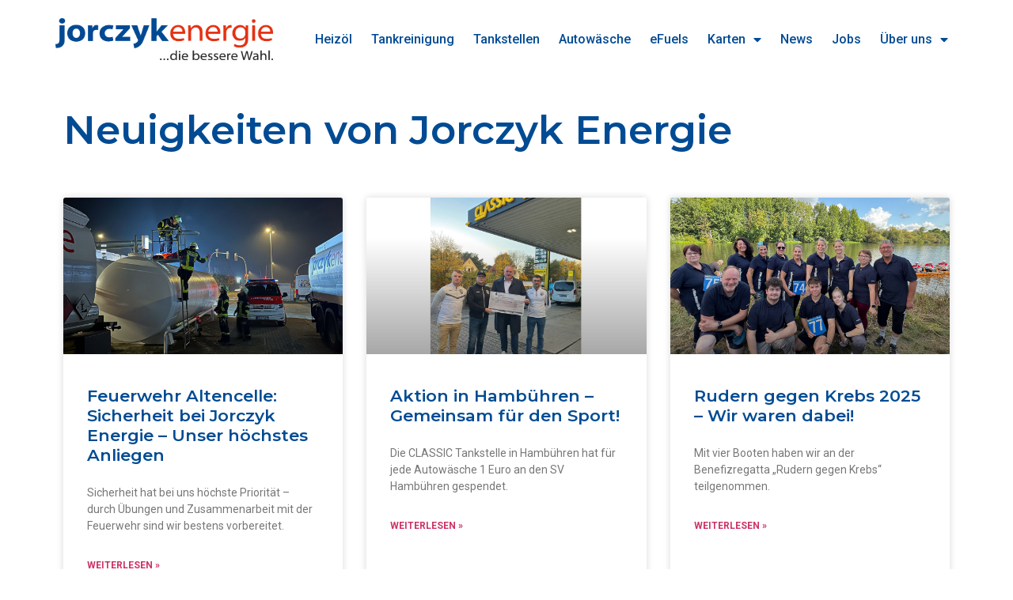

--- FILE ---
content_type: text/css
request_url: https://jorczyk-energie.de/wp-content/uploads/elementor/css/post-8.css?ver=1769431742
body_size: 10654
content:
.elementor-kit-8{--e-global-color-primary:#6EC1E4;--e-global-color-secondary:#54595F;--e-global-color-text:#7A7A7A;--e-global-color-accent:#61CE70;--e-global-color-b69e06a:#00B7FF;--e-global-color-bc80026:#FFB900;--e-global-color-5f456ea:#666666;--e-global-color-4510b54:#151515;--e-global-color-2a47b06:#E2E9F6;--e-global-color-d844e96:#FAFAFA;--e-global-color-e7708e2:#000000;--e-global-color-b2ffe51:#FFFFFF;--e-global-color-37bf416:#004B93;--e-global-color-764e201:#F23212;--e-global-color-6c306bd:#D63015;--e-global-color-9bf8e96:#0358A9;--e-global-typography-primary-font-family:"Roboto";--e-global-typography-primary-font-weight:600;--e-global-typography-secondary-font-family:"Roboto Slab";--e-global-typography-secondary-font-weight:400;--e-global-typography-text-font-family:"Roboto";--e-global-typography-text-font-weight:400;--e-global-typography-accent-font-family:"Roboto";--e-global-typography-accent-font-weight:500;--e-global-typography-a9a6320-font-family:"Montserrat";--e-global-typography-a9a6320-font-size:70px;--e-global-typography-a9a6320-font-weight:600;--e-global-typography-a9a6320-text-transform:none;--e-global-typography-a9a6320-font-style:normal;--e-global-typography-a9a6320-text-decoration:none;--e-global-typography-a9a6320-line-height:1.2em;--e-global-typography-7c000e4-font-family:"Montserrat";--e-global-typography-7c000e4-font-size:40px;--e-global-typography-7c000e4-font-weight:600;--e-global-typography-7c000e4-text-transform:none;--e-global-typography-7c000e4-font-style:normal;--e-global-typography-7c000e4-text-decoration:none;--e-global-typography-7c000e4-line-height:1.2em;--e-global-typography-1cd2599-font-family:"Montserrat";--e-global-typography-1cd2599-font-size:18px;--e-global-typography-1cd2599-font-weight:600;--e-global-typography-1cd2599-text-transform:none;--e-global-typography-1cd2599-font-style:normal;--e-global-typography-1cd2599-text-decoration:none;--e-global-typography-1cd2599-line-height:1.2em;--e-global-typography-b8c3a93-font-family:"Montserrat";--e-global-typography-b8c3a93-font-size:16px;--e-global-typography-b8c3a93-font-weight:600;--e-global-typography-b8c3a93-text-transform:uppercase;--e-global-typography-b8c3a93-font-style:normal;--e-global-typography-b8c3a93-text-decoration:none;--e-global-typography-b8c3a93-line-height:1em;--e-global-typography-556fa4c-font-family:"Roboto";--e-global-typography-556fa4c-font-size:24px;--e-global-typography-556fa4c-font-weight:300;--e-global-typography-556fa4c-text-transform:none;--e-global-typography-556fa4c-font-style:normal;--e-global-typography-556fa4c-text-decoration:none;--e-global-typography-556fa4c-line-height:1.6em;--e-global-typography-92003ef-font-family:"Roboto";--e-global-typography-92003ef-font-size:20px;--e-global-typography-92003ef-font-weight:300;--e-global-typography-92003ef-text-transform:none;--e-global-typography-92003ef-font-style:normal;--e-global-typography-92003ef-text-decoration:none;--e-global-typography-92003ef-line-height:1.6em;--e-global-typography-13e8f1a-font-family:"Montserrat";--e-global-typography-13e8f1a-font-size:14px;--e-global-typography-13e8f1a-font-weight:600;--e-global-typography-13e8f1a-text-transform:uppercase;--e-global-typography-13e8f1a-font-style:normal;--e-global-typography-13e8f1a-text-decoration:none;--e-global-typography-13e8f1a-line-height:1em;--e-global-typography-703e75e-font-family:"Roboto";--e-global-typography-703e75e-font-size:16px;--e-global-typography-703e75e-font-weight:400;--e-global-typography-703e75e-text-transform:none;--e-global-typography-703e75e-font-style:normal;--e-global-typography-703e75e-text-decoration:none;--e-global-typography-703e75e-line-height:1.6em;--e-global-typography-446db9e-font-family:"Bebas Neue";--e-global-typography-446db9e-font-size:80px;--e-global-typography-446db9e-font-weight:bold;--e-global-typography-446db9e-line-height:1em;--e-global-typography-0563f53-font-family:"Oswald";--e-global-typography-0563f53-font-size:200px;--e-global-typography-0563f53-line-height:1.2em;--e-global-typography-0563f53-letter-spacing:-5px;--e-global-typography-2e8ef21-font-family:"Montserrat";--e-global-typography-2e8ef21-font-size:12px;--e-global-typography-2e8ef21-font-weight:600;--e-global-typography-2e8ef21-text-transform:uppercase;--e-global-typography-2e8ef21-font-style:normal;--e-global-typography-2e8ef21-text-decoration:none;--e-global-typography-2e8ef21-line-height:1em;--e-global-typography-cbc81ee-font-family:"Montserrat";--e-global-typography-cbc81ee-font-size:12px;--e-global-typography-cbc81ee-font-weight:600;--e-global-typography-cbc81ee-text-transform:uppercase;--e-global-typography-cbc81ee-font-style:normal;--e-global-typography-cbc81ee-text-decoration:none;--e-global-typography-cbc81ee-line-height:2em;--e-global-typography-ce4d841-font-family:"Oswald";--e-global-typography-ce4d841-font-size:130px;--e-global-typography-ce4d841-font-weight:600;--e-global-typography-ce4d841-line-height:1em;--e-global-typography-26fad09-font-family:"Bebas Neue";--e-global-typography-26fad09-font-size:120px;--e-global-typography-26fad09-font-weight:bold;--e-global-typography-26fad09-line-height:1em;color:var( --e-global-color-5f456ea );font-family:var( --e-global-typography-703e75e-font-family ), Sans-serif;font-size:var( --e-global-typography-703e75e-font-size );font-weight:var( --e-global-typography-703e75e-font-weight );text-transform:var( --e-global-typography-703e75e-text-transform );font-style:var( --e-global-typography-703e75e-font-style );text-decoration:var( --e-global-typography-703e75e-text-decoration );line-height:var( --e-global-typography-703e75e-line-height );}.elementor-kit-8 button,.elementor-kit-8 input[type="button"],.elementor-kit-8 input[type="submit"],.elementor-kit-8 .elementor-button{background-color:var( --e-global-color-b69e06a );font-family:var( --e-global-typography-13e8f1a-font-family ), Sans-serif;font-size:var( --e-global-typography-13e8f1a-font-size );font-weight:var( --e-global-typography-13e8f1a-font-weight );text-transform:var( --e-global-typography-13e8f1a-text-transform );font-style:var( --e-global-typography-13e8f1a-font-style );text-decoration:var( --e-global-typography-13e8f1a-text-decoration );line-height:var( --e-global-typography-13e8f1a-line-height );color:var( --e-global-color-b2ffe51 );border-radius:0px 0px 0px 0px;padding:15px 25px 15px 25px;}.elementor-kit-8 e-page-transition{background-color:#FFBC7D;}.elementor-kit-8 p{margin-block-end:0px;}.elementor-kit-8 h1{color:var( --e-global-color-4510b54 );font-family:"Montserrat", Sans-serif;font-size:70px;font-weight:600;text-transform:none;font-style:normal;text-decoration:none;line-height:1.2em;}.elementor-kit-8 h2{color:var( --e-global-color-37bf416 );font-family:"Montserrat", Sans-serif;font-size:50px;font-weight:600;text-transform:none;font-style:normal;text-decoration:none;line-height:1.2em;}.elementor-kit-8 h3{color:var( --e-global-color-4510b54 );font-family:"Montserrat", Sans-serif;font-size:40px;font-weight:600;text-transform:none;font-style:normal;text-decoration:none;line-height:1.2em;}.elementor-kit-8 h4{color:var( --e-global-color-4510b54 );font-family:"Montserrat", Sans-serif;font-size:30px;font-weight:600;text-transform:none;font-style:normal;text-decoration:none;line-height:1.2em;}.elementor-kit-8 h5{color:var( --e-global-color-4510b54 );font-family:"Montserrat", Sans-serif;font-size:24px;font-weight:600;text-transform:none;font-style:normal;text-decoration:none;line-height:1.2em;}.elementor-kit-8 h6{color:var( --e-global-color-4510b54 );font-family:"Montserrat", Sans-serif;font-size:18px;font-weight:600;text-transform:none;font-style:normal;text-decoration:none;line-height:1.2em;}.elementor-section.elementor-section-boxed > .elementor-container{max-width:1140px;}.e-con{--container-max-width:1140px;}.elementor-widget:not(:last-child){margin-block-end:20px;}.elementor-element{--widgets-spacing:20px 20px;--widgets-spacing-row:20px;--widgets-spacing-column:20px;}{}h1.entry-title{display:var(--page-title-display);}.site-header .site-branding{flex-direction:column;align-items:stretch;}.site-header{padding-inline-end:0px;padding-inline-start:0px;}.site-footer .site-branding{flex-direction:column;align-items:stretch;}@media(max-width:1024px){.elementor-kit-8{--e-global-typography-a9a6320-font-size:60px;--e-global-typography-0563f53-font-size:100px;--e-global-typography-ce4d841-font-size:100px;font-size:var( --e-global-typography-703e75e-font-size );line-height:var( --e-global-typography-703e75e-line-height );}.elementor-kit-8 h1{font-size:60px;}.elementor-kit-8 button,.elementor-kit-8 input[type="button"],.elementor-kit-8 input[type="submit"],.elementor-kit-8 .elementor-button{font-size:var( --e-global-typography-13e8f1a-font-size );line-height:var( --e-global-typography-13e8f1a-line-height );}.elementor-section.elementor-section-boxed > .elementor-container{max-width:1024px;}.e-con{--container-max-width:1024px;}}@media(max-width:767px){.elementor-kit-8{--e-global-typography-a9a6320-font-size:50px;--e-global-typography-7c000e4-font-size:30px;--e-global-typography-556fa4c-font-size:21px;--e-global-typography-92003ef-font-size:18px;font-size:var( --e-global-typography-703e75e-font-size );line-height:var( --e-global-typography-703e75e-line-height );}.elementor-kit-8 h1{font-size:50px;}.elementor-kit-8 h2{font-size:40px;}.elementor-kit-8 h3{font-size:30px;}.elementor-kit-8 h4{font-size:24px;}.elementor-kit-8 h5{font-size:22px;}.elementor-kit-8 h6{font-size:18px;}.elementor-kit-8 button,.elementor-kit-8 input[type="button"],.elementor-kit-8 input[type="submit"],.elementor-kit-8 .elementor-button{font-size:var( --e-global-typography-13e8f1a-font-size );line-height:var( --e-global-typography-13e8f1a-line-height );}.elementor-section.elementor-section-boxed > .elementor-container{max-width:767px;}.e-con{--container-max-width:767px;}}/* Start custom CSS *//*** Formular zweispaltig ***/
.wps-form {
    width: 100%;
    margin: 0 auto;
}

.wps-form-row {
    display: flex;
    flex-direction: column;
    width: 100%;
}

.wps-form-row .wpcf7-form-control {
    width: 100%;
}

.wps-form-column {
    flex: 1;
    padding: 0.5rem 0;
    width: 100%;
}


.wps-form label {
    padding-bottom: 15px;
}

.wps-form .wpcf7-submit {
    background-color: #004B93 !important;
    width: 150px;
}

/* Notebook / Desktop */
@media only screen and ( min-width: 48em ) { 
    .wps-form-row {
        flex-direction: row;
    }

    .wps-form-column {
        padding: 0.5rem 1rem;
    }
}


/**  Buttons am rechten Rand auf Osterburg Seite ausblenden  **/

body.page-id-2377 .buttonizer-group {
    display: none !important;
}/* End custom CSS */

--- FILE ---
content_type: text/css
request_url: https://jorczyk-energie.de/wp-content/uploads/elementor/css/post-131.css?ver=1769431742
body_size: 6837
content:
.elementor-131 .elementor-element.elementor-element-68d2d480:not(.elementor-motion-effects-element-type-background), .elementor-131 .elementor-element.elementor-element-68d2d480 > .elementor-motion-effects-container > .elementor-motion-effects-layer{background-color:#FFFFFF;}.elementor-131 .elementor-element.elementor-element-68d2d480 > .elementor-container{min-height:75px;}.elementor-131 .elementor-element.elementor-element-68d2d480{border-style:solid;border-width:0px 0px 1px 0px;border-color:rgba(255, 255, 255, 0.1);transition:background 0.3s, border 0.3s, border-radius 0.3s, box-shadow 0.3s;margin-top:0px;margin-bottom:-75px;padding:12px 12px 12px 12px;z-index:9;}.elementor-131 .elementor-element.elementor-element-68d2d480 > .elementor-background-overlay{transition:background 0.3s, border-radius 0.3s, opacity 0.3s;}.elementor-bc-flex-widget .elementor-131 .elementor-element.elementor-element-367c09e.elementor-column .elementor-widget-wrap{align-items:center;}.elementor-131 .elementor-element.elementor-element-367c09e.elementor-column.elementor-element[data-element_type="column"] > .elementor-widget-wrap.elementor-element-populated{align-content:center;align-items:center;}.elementor-131 .elementor-element.elementor-element-367c09e.elementor-column > .elementor-widget-wrap{justify-content:flex-start;}.elementor-131 .elementor-element.elementor-element-367c09e > .elementor-widget-wrap > .elementor-widget:not(.elementor-widget__width-auto):not(.elementor-widget__width-initial):not(:last-child):not(.elementor-absolute){margin-bottom:0px;}.elementor-131 .elementor-element.elementor-element-367c09e > .elementor-element-populated{padding:8px 10px 8px 0px;}.elementor-bc-flex-widget .elementor-131 .elementor-element.elementor-element-54dd47cb.elementor-column .elementor-widget-wrap{align-items:center;}.elementor-131 .elementor-element.elementor-element-54dd47cb.elementor-column.elementor-element[data-element_type="column"] > .elementor-widget-wrap.elementor-element-populated{align-content:center;align-items:center;}.elementor-131 .elementor-element.elementor-element-54dd47cb > .elementor-widget-wrap > .elementor-widget:not(.elementor-widget__width-auto):not(.elementor-widget__width-initial):not(:last-child):not(.elementor-absolute){margin-bottom:0px;}.elementor-131 .elementor-element.elementor-element-54dd47cb > .elementor-element-populated{padding:0px 0px 0px 0px;}.elementor-131 .elementor-element.elementor-element-bf6c320 .elementor-menu-toggle{margin:0 auto;}.elementor-131 .elementor-element.elementor-element-bf6c320 .elementor-nav-menu .elementor-item{font-weight:500;}.elementor-131 .elementor-element.elementor-element-bf6c320 .elementor-nav-menu--main .elementor-item{color:var( --e-global-color-37bf416 );fill:var( --e-global-color-37bf416 );padding-left:12px;padding-right:12px;}.elementor-131 .elementor-element.elementor-element-bf6c320 .elementor-nav-menu--main:not(.e--pointer-framed) .elementor-item:before,
					.elementor-131 .elementor-element.elementor-element-bf6c320 .elementor-nav-menu--main:not(.e--pointer-framed) .elementor-item:after{background-color:var( --e-global-color-764e201 );}.elementor-131 .elementor-element.elementor-element-bf6c320 .e--pointer-framed .elementor-item:before,
					.elementor-131 .elementor-element.elementor-element-bf6c320 .e--pointer-framed .elementor-item:after{border-color:var( --e-global-color-764e201 );}.elementor-131 .elementor-element.elementor-element-bf6c320 .elementor-nav-menu--dropdown a, .elementor-131 .elementor-element.elementor-element-bf6c320 .elementor-menu-toggle{color:var( --e-global-color-37bf416 );fill:var( --e-global-color-37bf416 );}.elementor-131 .elementor-element.elementor-element-bf6c320 .elementor-nav-menu--dropdown{background-color:var( --e-global-color-d844e96 );}.elementor-131 .elementor-element.elementor-element-bf6c320 .elementor-nav-menu--dropdown a:hover,
					.elementor-131 .elementor-element.elementor-element-bf6c320 .elementor-nav-menu--dropdown a:focus,
					.elementor-131 .elementor-element.elementor-element-bf6c320 .elementor-nav-menu--dropdown a.elementor-item-active,
					.elementor-131 .elementor-element.elementor-element-bf6c320 .elementor-nav-menu--dropdown a.highlighted,
					.elementor-131 .elementor-element.elementor-element-bf6c320 .elementor-menu-toggle:hover,
					.elementor-131 .elementor-element.elementor-element-bf6c320 .elementor-menu-toggle:focus{color:var( --e-global-color-d844e96 );}.elementor-131 .elementor-element.elementor-element-bf6c320 .elementor-nav-menu--dropdown a:hover,
					.elementor-131 .elementor-element.elementor-element-bf6c320 .elementor-nav-menu--dropdown a:focus,
					.elementor-131 .elementor-element.elementor-element-bf6c320 .elementor-nav-menu--dropdown a.elementor-item-active,
					.elementor-131 .elementor-element.elementor-element-bf6c320 .elementor-nav-menu--dropdown a.highlighted{background-color:var( --e-global-color-37bf416 );}.elementor-131 .elementor-element.elementor-element-bf6c320 .elementor-nav-menu--dropdown a.elementor-item-active{background-color:var( --e-global-color-37bf416 );}.elementor-131 .elementor-element.elementor-element-bf6c320 .elementor-nav-menu--dropdown .elementor-item, .elementor-131 .elementor-element.elementor-element-bf6c320 .elementor-nav-menu--dropdown  .elementor-sub-item{font-size:14px;}.elementor-theme-builder-content-area{height:400px;}.elementor-location-header:before, .elementor-location-footer:before{content:"";display:table;clear:both;}@media(max-width:1024px){.elementor-131 .elementor-element.elementor-element-68d2d480{padding:0px 0px 0px 15px;}}@media(max-width:767px){.elementor-131 .elementor-element.elementor-element-68d2d480 > .elementor-container{min-height:50px;}.elementor-131 .elementor-element.elementor-element-68d2d480{margin-top:0px;margin-bottom:0px;padding:5px 0px 5px 0px;}.elementor-131 .elementor-element.elementor-element-367c09e{width:40%;}.elementor-131 .elementor-element.elementor-element-367c09e > .elementor-element-populated{padding:10px 5px 10px 15px;}.elementor-131 .elementor-element.elementor-element-54dd47cb{width:40%;}.elementor-131 .elementor-element.elementor-element-bf6c320 .elementor-nav-menu--dropdown .elementor-item, .elementor-131 .elementor-element.elementor-element-bf6c320 .elementor-nav-menu--dropdown  .elementor-sub-item{font-size:14px;}.elementor-131 .elementor-element.elementor-element-bf6c320 .elementor-nav-menu--dropdown a{padding-top:12px;padding-bottom:12px;}}@media(min-width:768px){.elementor-131 .elementor-element.elementor-element-367c09e{width:25%;}.elementor-131 .elementor-element.elementor-element-54dd47cb{width:75%;}}@media(max-width:1024px) and (min-width:768px){.elementor-131 .elementor-element.elementor-element-367c09e{width:40%;}.elementor-131 .elementor-element.elementor-element-54dd47cb{width:40%;}}

--- FILE ---
content_type: text/css
request_url: https://jorczyk-energie.de/wp-content/uploads/elementor/css/post-135.css?ver=1769431743
body_size: 21012
content:
.elementor-135 .elementor-element.elementor-element-7fe1cff3:not(.elementor-motion-effects-element-type-background), .elementor-135 .elementor-element.elementor-element-7fe1cff3 > .elementor-motion-effects-container > .elementor-motion-effects-layer{background-color:var( --e-global-color-37bf416 );}.elementor-135 .elementor-element.elementor-element-7fe1cff3{transition:background 0.3s, border 0.3s, border-radius 0.3s, box-shadow 0.3s;padding:50px 0px 50px 0px;}.elementor-135 .elementor-element.elementor-element-7fe1cff3 > .elementor-background-overlay{transition:background 0.3s, border-radius 0.3s, opacity 0.3s;}.elementor-135 .elementor-element.elementor-element-55da40a9 > .elementor-widget-wrap > .elementor-widget:not(.elementor-widget__width-auto):not(.elementor-widget__width-initial):not(:last-child):not(.elementor-absolute){margin-bottom:0px;}.elementor-135 .elementor-element.elementor-element-59b93182 > .elementor-container > .elementor-column > .elementor-widget-wrap{align-content:center;align-items:center;}.elementor-135 .elementor-element.elementor-element-59b93182{margin-top:0px;margin-bottom:0px;}.elementor-bc-flex-widget .elementor-135 .elementor-element.elementor-element-1a3ede51.elementor-column .elementor-widget-wrap{align-items:flex-start;}.elementor-135 .elementor-element.elementor-element-1a3ede51.elementor-column.elementor-element[data-element_type="column"] > .elementor-widget-wrap.elementor-element-populated{align-content:flex-start;align-items:flex-start;}.elementor-135 .elementor-element.elementor-element-1a3ede51 > .elementor-widget-wrap > .elementor-widget:not(.elementor-widget__width-auto):not(.elementor-widget__width-initial):not(:last-child):not(.elementor-absolute){margin-bottom:0px;}.elementor-135 .elementor-element.elementor-element-1a3ede51 > .elementor-element-populated{padding:30px 0px 0px 0px;}.elementor-135 .elementor-element.elementor-element-d737fec{text-align:left;}.elementor-135 .elementor-element.elementor-element-528e4204 > .elementor-widget-container{margin:25px 0px 25px 0px;}.elementor-135 .elementor-element.elementor-element-528e4204{text-align:left;font-family:var( --e-global-typography-703e75e-font-family ), Sans-serif;font-size:var( --e-global-typography-703e75e-font-size );font-weight:var( --e-global-typography-703e75e-font-weight );text-transform:var( --e-global-typography-703e75e-text-transform );font-style:var( --e-global-typography-703e75e-font-style );text-decoration:var( --e-global-typography-703e75e-text-decoration );line-height:var( --e-global-typography-703e75e-line-height );color:rgba(255, 255, 255, 0.5);}.elementor-135 .elementor-element.elementor-element-7780a8c2{--grid-template-columns:repeat(0, auto);--icon-size:16px;--grid-column-gap:5px;--grid-row-gap:0px;}.elementor-135 .elementor-element.elementor-element-7780a8c2 .elementor-widget-container{text-align:left;}.elementor-135 .elementor-element.elementor-element-7780a8c2 > .elementor-widget-container{margin:0px 0px 0px 0px;}.elementor-135 .elementor-element.elementor-element-7780a8c2 .elementor-social-icon{background-color:#FFFFFF1A;--icon-padding:0.5em;}.elementor-135 .elementor-element.elementor-element-7780a8c2 .elementor-social-icon i{color:var( --e-global-color-b2ffe51 );}.elementor-135 .elementor-element.elementor-element-7780a8c2 .elementor-social-icon svg{fill:var( --e-global-color-b2ffe51 );}.elementor-135 .elementor-element.elementor-element-7780a8c2 .elementor-social-icon:hover{background-color:#FFFFFF;}.elementor-135 .elementor-element.elementor-element-7780a8c2 .elementor-social-icon:hover i{color:#37302F;}.elementor-135 .elementor-element.elementor-element-7780a8c2 .elementor-social-icon:hover svg{fill:#37302F;}.elementor-bc-flex-widget .elementor-135 .elementor-element.elementor-element-ee58ec0.elementor-column .elementor-widget-wrap{align-items:flex-start;}.elementor-135 .elementor-element.elementor-element-ee58ec0.elementor-column.elementor-element[data-element_type="column"] > .elementor-widget-wrap.elementor-element-populated{align-content:flex-start;align-items:flex-start;}.elementor-135 .elementor-element.elementor-element-ee58ec0 > .elementor-widget-wrap > .elementor-widget:not(.elementor-widget__width-auto):not(.elementor-widget__width-initial):not(:last-child):not(.elementor-absolute){margin-bottom:0px;}.elementor-135 .elementor-element.elementor-element-ee58ec0 > .elementor-element-populated{padding:30px 0px 0px 0px;}.elementor-135 .elementor-element.elementor-element-82038b7 > .elementor-widget-container{margin:54px 0px 0px 0px;}.elementor-135 .elementor-element.elementor-element-82038b7{text-align:left;font-family:var( --e-global-typography-703e75e-font-family ), Sans-serif;font-size:var( --e-global-typography-703e75e-font-size );font-weight:var( --e-global-typography-703e75e-font-weight );text-transform:var( --e-global-typography-703e75e-text-transform );font-style:var( --e-global-typography-703e75e-font-style );text-decoration:var( --e-global-typography-703e75e-text-decoration );line-height:var( --e-global-typography-703e75e-line-height );color:rgba(255, 255, 255, 0.5);}.elementor-bc-flex-widget .elementor-135 .elementor-element.elementor-element-6edb1fe.elementor-column .elementor-widget-wrap{align-items:flex-start;}.elementor-135 .elementor-element.elementor-element-6edb1fe.elementor-column.elementor-element[data-element_type="column"] > .elementor-widget-wrap.elementor-element-populated{align-content:flex-start;align-items:flex-start;}.elementor-135 .elementor-element.elementor-element-6edb1fe > .elementor-widget-wrap > .elementor-widget:not(.elementor-widget__width-auto):not(.elementor-widget__width-initial):not(:last-child):not(.elementor-absolute){margin-bottom:0px;}.elementor-135 .elementor-element.elementor-element-6edb1fe > .elementor-element-populated{margin:0px 0px 0px 0px;--e-column-margin-right:0px;--e-column-margin-left:0px;padding:30px 0px 0px 0px;}.elementor-135 .elementor-element.elementor-element-5feb16f{--divider-border-style:solid;--divider-color:rgba(255, 255, 255, 0.1);--divider-border-width:1px;}.elementor-135 .elementor-element.elementor-element-5feb16f .elementor-divider-separator{width:100%;}.elementor-135 .elementor-element.elementor-element-5feb16f .elementor-divider{padding-block-start:30px;padding-block-end:30px;}.elementor-135 .elementor-element.elementor-element-b5d6b7c > .elementor-widget-container{margin:0px 0px 30px 0px;}.elementor-135 .elementor-element.elementor-element-b5d6b7c .elementor-heading-title{font-family:var( --e-global-typography-1cd2599-font-family ), Sans-serif;font-size:var( --e-global-typography-1cd2599-font-size );font-weight:var( --e-global-typography-1cd2599-font-weight );text-transform:var( --e-global-typography-1cd2599-text-transform );font-style:var( --e-global-typography-1cd2599-font-style );text-decoration:var( --e-global-typography-1cd2599-text-decoration );line-height:var( --e-global-typography-1cd2599-line-height );color:#FFFFFF;}.elementor-135 .elementor-element.elementor-element-e98af86{width:auto;max-width:auto;--e-icon-list-icon-size:14px;--e-icon-list-icon-align:left;--e-icon-list-icon-margin:0 calc(var(--e-icon-list-icon-size, 1em) * 0.25) 0 0;--icon-vertical-offset:0px;}.elementor-135 .elementor-element.elementor-element-e98af86 > .elementor-widget-container{margin:0px 0px 30px 0px;}.elementor-135 .elementor-element.elementor-element-e98af86 .elementor-icon-list-items:not(.elementor-inline-items) .elementor-icon-list-item:not(:last-child){padding-block-end:calc(5px/2);}.elementor-135 .elementor-element.elementor-element-e98af86 .elementor-icon-list-items:not(.elementor-inline-items) .elementor-icon-list-item:not(:first-child){margin-block-start:calc(5px/2);}.elementor-135 .elementor-element.elementor-element-e98af86 .elementor-icon-list-items.elementor-inline-items .elementor-icon-list-item{margin-inline:calc(5px/2);}.elementor-135 .elementor-element.elementor-element-e98af86 .elementor-icon-list-items.elementor-inline-items{margin-inline:calc(-5px/2);}.elementor-135 .elementor-element.elementor-element-e98af86 .elementor-icon-list-items.elementor-inline-items .elementor-icon-list-item:after{inset-inline-end:calc(-5px/2);}.elementor-135 .elementor-element.elementor-element-e98af86 .elementor-icon-list-icon i{color:var( --e-global-color-b69e06a );transition:color 0.3s;}.elementor-135 .elementor-element.elementor-element-e98af86 .elementor-icon-list-icon svg{fill:var( --e-global-color-b69e06a );transition:fill 0.3s;}.elementor-135 .elementor-element.elementor-element-e98af86 .elementor-icon-list-icon{padding-inline-end:0px;}.elementor-135 .elementor-element.elementor-element-e98af86 .elementor-icon-list-item > .elementor-icon-list-text, .elementor-135 .elementor-element.elementor-element-e98af86 .elementor-icon-list-item > a{font-family:var( --e-global-typography-703e75e-font-family ), Sans-serif;font-size:var( --e-global-typography-703e75e-font-size );font-weight:var( --e-global-typography-703e75e-font-weight );text-transform:var( --e-global-typography-703e75e-text-transform );font-style:var( --e-global-typography-703e75e-font-style );text-decoration:var( --e-global-typography-703e75e-text-decoration );line-height:var( --e-global-typography-703e75e-line-height );}.elementor-135 .elementor-element.elementor-element-e98af86 .elementor-icon-list-text{color:rgba(255, 255, 255, 0.5);transition:color 0.3s;}.elementor-135 .elementor-element.elementor-element-e98af86 .elementor-icon-list-item:hover .elementor-icon-list-text{color:#FFFFFF;}.elementor-bc-flex-widget .elementor-135 .elementor-element.elementor-element-6169d762.elementor-column .elementor-widget-wrap{align-items:flex-start;}.elementor-135 .elementor-element.elementor-element-6169d762.elementor-column.elementor-element[data-element_type="column"] > .elementor-widget-wrap.elementor-element-populated{align-content:flex-start;align-items:flex-start;}.elementor-135 .elementor-element.elementor-element-6169d762 > .elementor-widget-wrap > .elementor-widget:not(.elementor-widget__width-auto):not(.elementor-widget__width-initial):not(:last-child):not(.elementor-absolute){margin-bottom:0px;}.elementor-135 .elementor-element.elementor-element-6169d762 > .elementor-element-populated{margin:0px 0px 0px 0px;--e-column-margin-right:0px;--e-column-margin-left:0px;padding:30px 0px 0px 0px;}.elementor-135 .elementor-element.elementor-element-2e1a6ff{--divider-border-style:solid;--divider-color:rgba(255, 255, 255, 0.1);--divider-border-width:1px;}.elementor-135 .elementor-element.elementor-element-2e1a6ff .elementor-divider-separator{width:100%;}.elementor-135 .elementor-element.elementor-element-2e1a6ff .elementor-divider{padding-block-start:30px;padding-block-end:30px;}.elementor-135 .elementor-element.elementor-element-5c5b115a > .elementor-widget-container{margin:0px 0px 30px 0px;}.elementor-135 .elementor-element.elementor-element-5c5b115a .elementor-heading-title{font-family:var( --e-global-typography-1cd2599-font-family ), Sans-serif;font-size:var( --e-global-typography-1cd2599-font-size );font-weight:var( --e-global-typography-1cd2599-font-weight );text-transform:var( --e-global-typography-1cd2599-text-transform );font-style:var( --e-global-typography-1cd2599-font-style );text-decoration:var( --e-global-typography-1cd2599-text-decoration );line-height:var( --e-global-typography-1cd2599-line-height );color:#FFFFFF;}.elementor-135 .elementor-element.elementor-element-27241bf7{width:auto;max-width:auto;--e-icon-list-icon-size:14px;--e-icon-list-icon-align:left;--e-icon-list-icon-margin:0 calc(var(--e-icon-list-icon-size, 1em) * 0.25) 0 0;--icon-vertical-offset:0px;}.elementor-135 .elementor-element.elementor-element-27241bf7 > .elementor-widget-container{margin:0px 0px 30px 0px;}.elementor-135 .elementor-element.elementor-element-27241bf7 .elementor-icon-list-items:not(.elementor-inline-items) .elementor-icon-list-item:not(:last-child){padding-block-end:calc(5px/2);}.elementor-135 .elementor-element.elementor-element-27241bf7 .elementor-icon-list-items:not(.elementor-inline-items) .elementor-icon-list-item:not(:first-child){margin-block-start:calc(5px/2);}.elementor-135 .elementor-element.elementor-element-27241bf7 .elementor-icon-list-items.elementor-inline-items .elementor-icon-list-item{margin-inline:calc(5px/2);}.elementor-135 .elementor-element.elementor-element-27241bf7 .elementor-icon-list-items.elementor-inline-items{margin-inline:calc(-5px/2);}.elementor-135 .elementor-element.elementor-element-27241bf7 .elementor-icon-list-items.elementor-inline-items .elementor-icon-list-item:after{inset-inline-end:calc(-5px/2);}.elementor-135 .elementor-element.elementor-element-27241bf7 .elementor-icon-list-icon i{color:var( --e-global-color-b69e06a );transition:color 0.3s;}.elementor-135 .elementor-element.elementor-element-27241bf7 .elementor-icon-list-icon svg{fill:var( --e-global-color-b69e06a );transition:fill 0.3s;}.elementor-135 .elementor-element.elementor-element-27241bf7 .elementor-icon-list-icon{padding-inline-end:0px;}.elementor-135 .elementor-element.elementor-element-27241bf7 .elementor-icon-list-item > .elementor-icon-list-text, .elementor-135 .elementor-element.elementor-element-27241bf7 .elementor-icon-list-item > a{font-family:var( --e-global-typography-703e75e-font-family ), Sans-serif;font-size:var( --e-global-typography-703e75e-font-size );font-weight:var( --e-global-typography-703e75e-font-weight );text-transform:var( --e-global-typography-703e75e-text-transform );font-style:var( --e-global-typography-703e75e-font-style );text-decoration:var( --e-global-typography-703e75e-text-decoration );line-height:var( --e-global-typography-703e75e-line-height );}.elementor-135 .elementor-element.elementor-element-27241bf7 .elementor-icon-list-text{color:rgba(255, 255, 255, 0.5);transition:color 0.3s;}.elementor-135 .elementor-element.elementor-element-27241bf7 .elementor-icon-list-item:hover .elementor-icon-list-text{color:#FFFFFF;}.elementor-135 .elementor-element.elementor-element-103f021b{--divider-border-style:solid;--divider-color:rgba(255, 255, 255, 0.1);--divider-border-width:1px;}.elementor-135 .elementor-element.elementor-element-103f021b .elementor-divider-separator{width:100%;}.elementor-135 .elementor-element.elementor-element-103f021b .elementor-divider{padding-block-start:30px;padding-block-end:30px;}.elementor-theme-builder-content-area{height:400px;}.elementor-location-header:before, .elementor-location-footer:before{content:"";display:table;clear:both;}@media(max-width:1024px) and (min-width:768px){.elementor-135 .elementor-element.elementor-element-1a3ede51{width:50%;}.elementor-135 .elementor-element.elementor-element-ee58ec0{width:50%;}.elementor-135 .elementor-element.elementor-element-6edb1fe{width:50%;}.elementor-135 .elementor-element.elementor-element-6169d762{width:50%;}}@media(max-width:1024px){.elementor-135 .elementor-element.elementor-element-7fe1cff3{padding:40px 40px 40px 40px;}.elementor-135 .elementor-element.elementor-element-1a3ede51 > .elementor-element-populated{margin:0px 0px 0px 0px;--e-column-margin-right:0px;--e-column-margin-left:0px;padding:0px 0px 0px 0px;}.elementor-135 .elementor-element.elementor-element-528e4204{font-size:var( --e-global-typography-703e75e-font-size );line-height:var( --e-global-typography-703e75e-line-height );}.elementor-135 .elementor-element.elementor-element-ee58ec0 > .elementor-element-populated{margin:0px 0px 0px 0px;--e-column-margin-right:0px;--e-column-margin-left:0px;padding:0px 0px 0px 0px;}.elementor-135 .elementor-element.elementor-element-82038b7{font-size:var( --e-global-typography-703e75e-font-size );line-height:var( --e-global-typography-703e75e-line-height );}.elementor-135 .elementor-element.elementor-element-6edb1fe > .elementor-element-populated{margin:0px 0px 0px 0px;--e-column-margin-right:0px;--e-column-margin-left:0px;padding:0px 0px 0px 30px;}.elementor-135 .elementor-element.elementor-element-b5d6b7c .elementor-heading-title{font-size:var( --e-global-typography-1cd2599-font-size );line-height:var( --e-global-typography-1cd2599-line-height );}.elementor-135 .elementor-element.elementor-element-e98af86 > .elementor-widget-container{margin:0px 0px 0px 0px;}.elementor-135 .elementor-element.elementor-element-e98af86 .elementor-icon-list-item > .elementor-icon-list-text, .elementor-135 .elementor-element.elementor-element-e98af86 .elementor-icon-list-item > a{font-size:var( --e-global-typography-703e75e-font-size );line-height:var( --e-global-typography-703e75e-line-height );}.elementor-135 .elementor-element.elementor-element-6169d762 > .elementor-element-populated{margin:0px 0px 0px 0px;--e-column-margin-right:0px;--e-column-margin-left:0px;padding:0px 0px 0px 30px;}.elementor-135 .elementor-element.elementor-element-5c5b115a .elementor-heading-title{font-size:var( --e-global-typography-1cd2599-font-size );line-height:var( --e-global-typography-1cd2599-line-height );}.elementor-135 .elementor-element.elementor-element-27241bf7 > .elementor-widget-container{margin:0px 0px 0px 0px;}.elementor-135 .elementor-element.elementor-element-27241bf7 .elementor-icon-list-item > .elementor-icon-list-text, .elementor-135 .elementor-element.elementor-element-27241bf7 .elementor-icon-list-item > a{font-size:var( --e-global-typography-703e75e-font-size );line-height:var( --e-global-typography-703e75e-line-height );}}@media(max-width:767px){.elementor-135 .elementor-element.elementor-element-7fe1cff3{padding:30px 30px 30px 30px;}.elementor-135 .elementor-element.elementor-element-1a3ede51.elementor-column > .elementor-widget-wrap{justify-content:center;}.elementor-135 .elementor-element.elementor-element-d737fec{text-align:center;}.elementor-135 .elementor-element.elementor-element-528e4204{text-align:center;font-size:var( --e-global-typography-703e75e-font-size );line-height:var( --e-global-typography-703e75e-line-height );}.elementor-135 .elementor-element.elementor-element-7780a8c2 .elementor-widget-container{text-align:center;}.elementor-135 .elementor-element.elementor-element-7780a8c2 > .elementor-widget-container{margin:0px 0px 20px 0px;}.elementor-135 .elementor-element.elementor-element-7780a8c2{--icon-size:15px;--grid-column-gap:5px;}.elementor-135 .elementor-element.elementor-element-7780a8c2 .elementor-social-icon{--icon-padding:0.5em;}.elementor-135 .elementor-element.elementor-element-ee58ec0.elementor-column > .elementor-widget-wrap{justify-content:center;}.elementor-135 .elementor-element.elementor-element-82038b7 > .elementor-widget-container{margin:20px 0px 0px 0px;}.elementor-135 .elementor-element.elementor-element-82038b7{text-align:center;font-size:var( --e-global-typography-703e75e-font-size );line-height:var( --e-global-typography-703e75e-line-height );}.elementor-135 .elementor-element.elementor-element-6edb1fe > .elementor-element-populated{padding:0px 0px 0px 0px;}.elementor-135 .elementor-element.elementor-element-5feb16f .elementor-divider{padding-block-start:20px;padding-block-end:20px;}.elementor-135 .elementor-element.elementor-element-b5d6b7c > .elementor-widget-container{margin:20px 0px 4px 0px;}.elementor-135 .elementor-element.elementor-element-b5d6b7c{text-align:center;}.elementor-135 .elementor-element.elementor-element-b5d6b7c .elementor-heading-title{font-size:var( --e-global-typography-1cd2599-font-size );line-height:var( --e-global-typography-1cd2599-line-height );}.elementor-135 .elementor-element.elementor-element-e98af86{width:100%;max-width:100%;}.elementor-135 .elementor-element.elementor-element-e98af86 .elementor-icon-list-item > .elementor-icon-list-text, .elementor-135 .elementor-element.elementor-element-e98af86 .elementor-icon-list-item > a{font-size:var( --e-global-typography-703e75e-font-size );line-height:var( --e-global-typography-703e75e-line-height );}.elementor-135 .elementor-element.elementor-element-6169d762 > .elementor-element-populated{padding:0px 0px 0px 0px;}.elementor-135 .elementor-element.elementor-element-2e1a6ff .elementor-divider{padding-block-start:20px;padding-block-end:20px;}.elementor-135 .elementor-element.elementor-element-5c5b115a > .elementor-widget-container{margin:20px 0px 5px 0px;}.elementor-135 .elementor-element.elementor-element-5c5b115a{text-align:center;}.elementor-135 .elementor-element.elementor-element-5c5b115a .elementor-heading-title{font-size:var( --e-global-typography-1cd2599-font-size );line-height:var( --e-global-typography-1cd2599-line-height );}.elementor-135 .elementor-element.elementor-element-27241bf7{width:100%;max-width:100%;}.elementor-135 .elementor-element.elementor-element-27241bf7 .elementor-icon-list-item > .elementor-icon-list-text, .elementor-135 .elementor-element.elementor-element-27241bf7 .elementor-icon-list-item > a{font-size:var( --e-global-typography-703e75e-font-size );line-height:var( --e-global-typography-703e75e-line-height );}.elementor-135 .elementor-element.elementor-element-103f021b .elementor-divider{padding-block-start:20px;padding-block-end:20px;}}

--- FILE ---
content_type: text/css
request_url: https://jorczyk-energie.de/wp-content/uploads/elementor/css/post-2911.css?ver=1769432355
body_size: 2994
content:
.elementor-2911 .elementor-element.elementor-element-2bdc71ae{transition:background 0.3s, border 0.3s, border-radius 0.3s, box-shadow 0.3s;padding:100px 0px 100px 0px;}.elementor-2911 .elementor-element.elementor-element-2bdc71ae > .elementor-background-overlay{transition:background 0.3s, border-radius 0.3s, opacity 0.3s;}.elementor-2911 .elementor-element.elementor-element-1e8c466b{--grid-row-gap:35px;--grid-column-gap:30px;}.elementor-2911 .elementor-element.elementor-element-1e8c466b > .elementor-widget-container{margin:35px 0px 0px 0px;}.elementor-2911 .elementor-element.elementor-element-1e8c466b .elementor-posts-container .elementor-post__thumbnail{padding-bottom:calc( 0.56 * 100% );}.elementor-2911 .elementor-element.elementor-element-1e8c466b:after{content:"0.56";}.elementor-2911 .elementor-element.elementor-element-1e8c466b .elementor-post__thumbnail__link{width:100%;}.elementor-2911 .elementor-element.elementor-element-1e8c466b .elementor-post__meta-data span + span:before{content:"•";}.elementor-2911 .elementor-element.elementor-element-1e8c466b .elementor-post__text{margin-top:20px;}.elementor-2911 .elementor-element.elementor-element-1e8c466b .elementor-post__title, .elementor-2911 .elementor-element.elementor-element-1e8c466b .elementor-post__title a{color:var( --e-global-color-37bf416 );}.elementor-2911 .elementor-element.elementor-element-1e8c466b .elementor-pagination{text-align:center;}.elementor-2911 .elementor-element.elementor-element-1e8c466b .elementor-pagination .page-numbers:not(.dots){color:#000000;}.elementor-2911 .elementor-element.elementor-element-1e8c466b .elementor-pagination a.page-numbers:hover{color:#00ce1b;}.elementor-2911 .elementor-element.elementor-element-1e8c466b .elementor-pagination .page-numbers.current{color:#00ce1b;}body:not(.rtl) .elementor-2911 .elementor-element.elementor-element-1e8c466b .elementor-pagination .page-numbers:not(:first-child){margin-left:calc( 10px/2 );}body:not(.rtl) .elementor-2911 .elementor-element.elementor-element-1e8c466b .elementor-pagination .page-numbers:not(:last-child){margin-right:calc( 10px/2 );}body.rtl .elementor-2911 .elementor-element.elementor-element-1e8c466b .elementor-pagination .page-numbers:not(:first-child){margin-right:calc( 10px/2 );}body.rtl .elementor-2911 .elementor-element.elementor-element-1e8c466b .elementor-pagination .page-numbers:not(:last-child){margin-left:calc( 10px/2 );}@media(max-width:1024px){.elementor-2911 .elementor-element.elementor-element-2bdc71ae{padding:100px 25px 100px 25px;}}@media(max-width:767px){.elementor-2911 .elementor-element.elementor-element-2bdc71ae{padding:50px 15px 50px 15px;}.elementor-2911 .elementor-element.elementor-element-1e8c466b .elementor-posts-container .elementor-post__thumbnail{padding-bottom:calc( 0.5 * 100% );}.elementor-2911 .elementor-element.elementor-element-1e8c466b:after{content:"0.5";}.elementor-2911 .elementor-element.elementor-element-1e8c466b .elementor-post__thumbnail__link{width:100%;}}

--- FILE ---
content_type: text/css
request_url: https://jorczyk-energie.de/wp-content/uploads/fonts/64b0f558c5f42f4a6e5a9c3c2c89adeb/font.css?v=1762943477
body_size: 24783
content:
/*
 * Font file created by Local Google Fonts 0.24.0
 * Created: Wed, 12 Nov 2025 10:31:13 +0000
 * Handle: elementor-gf-robotoslab
 * Original URL: https://fonts.googleapis.com/css?family=Roboto+Slab:100,100italic,200,200italic,300,300italic,400,400italic,500,500italic,600,600italic,700,700italic,800,800italic,900,900italic&amp;display=auto
*/

/* cyrillic-ext */
@font-face {
  font-family: 'Roboto Slab';
  font-style: normal;
  font-weight: 100;
  src: url(https://jorczyk-energie.de/wp-content/uploads/fonts/64b0f558c5f42f4a6e5a9c3c2c89adeb/roboto-slab--v36-normal-100.woff2?c=1762943473) format('woff2');
  unicode-range: U+0460-052F, U+1C80-1C8A, U+20B4, U+2DE0-2DFF, U+A640-A69F, U+FE2E-FE2F;
}
/* cyrillic */
@font-face {
  font-family: 'Roboto Slab';
  font-style: normal;
  font-weight: 100;
  src: url(https://jorczyk-energie.de/wp-content/uploads/fonts/64b0f558c5f42f4a6e5a9c3c2c89adeb/roboto-slab-cyrillic-v36-normal-100.woff2?c=1762943473) format('woff2');
  unicode-range: U+0301, U+0400-045F, U+0490-0491, U+04B0-04B1, U+2116;
}
/* greek-ext */
@font-face {
  font-family: 'Roboto Slab';
  font-style: normal;
  font-weight: 100;
  src: url(https://jorczyk-energie.de/wp-content/uploads/fonts/64b0f558c5f42f4a6e5a9c3c2c89adeb/roboto-slab-greek-ext-v36-normal-100.woff2?c=1762943473) format('woff2');
  unicode-range: U+1F00-1FFF;
}
/* greek */
@font-face {
  font-family: 'Roboto Slab';
  font-style: normal;
  font-weight: 100;
  src: url(https://jorczyk-energie.de/wp-content/uploads/fonts/64b0f558c5f42f4a6e5a9c3c2c89adeb/roboto-slab--v36-normal-100.woff2?c=1762943474) format('woff2');
  unicode-range: U+0370-0377, U+037A-037F, U+0384-038A, U+038C, U+038E-03A1, U+03A3-03FF;
}
/* vietnamese */
@font-face {
  font-family: 'Roboto Slab';
  font-style: normal;
  font-weight: 100;
  src: url(https://jorczyk-energie.de/wp-content/uploads/fonts/64b0f558c5f42f4a6e5a9c3c2c89adeb/roboto-slab--v36-normal-100.woff2?c=1762943474) format('woff2');
  unicode-range: U+0102-0103, U+0110-0111, U+0128-0129, U+0168-0169, U+01A0-01A1, U+01AF-01B0, U+0300-0301, U+0303-0304, U+0308-0309, U+0323, U+0329, U+1EA0-1EF9, U+20AB;
}
/* latin-ext */
@font-face {
  font-family: 'Roboto Slab';
  font-style: normal;
  font-weight: 100;
  src: url(https://jorczyk-energie.de/wp-content/uploads/fonts/64b0f558c5f42f4a6e5a9c3c2c89adeb/roboto-slab--v36-normal-100.woff2?c=1762943474) format('woff2');
  unicode-range: U+0100-02BA, U+02BD-02C5, U+02C7-02CC, U+02CE-02D7, U+02DD-02FF, U+0304, U+0308, U+0329, U+1D00-1DBF, U+1E00-1E9F, U+1EF2-1EFF, U+2020, U+20A0-20AB, U+20AD-20C0, U+2113, U+2C60-2C7F, U+A720-A7FF;
}
/* latin */
@font-face {
  font-family: 'Roboto Slab';
  font-style: normal;
  font-weight: 100;
  src: url(https://jorczyk-energie.de/wp-content/uploads/fonts/64b0f558c5f42f4a6e5a9c3c2c89adeb/roboto-slab--v36-normal-100.woff2?c=1762943474) format('woff2');
  unicode-range: U+0000-00FF, U+0131, U+0152-0153, U+02BB-02BC, U+02C6, U+02DA, U+02DC, U+0304, U+0308, U+0329, U+2000-206F, U+20AC, U+2122, U+2191, U+2193, U+2212, U+2215, U+FEFF, U+FFFD;
}
/* cyrillic-ext */
@font-face {
  font-family: 'Roboto Slab';
  font-style: normal;
  font-weight: 200;
  src: url(https://jorczyk-energie.de/wp-content/uploads/fonts/64b0f558c5f42f4a6e5a9c3c2c89adeb/roboto-slab--v36-normal-100.woff2?c=1762943473) format('woff2');
  unicode-range: U+0460-052F, U+1C80-1C8A, U+20B4, U+2DE0-2DFF, U+A640-A69F, U+FE2E-FE2F;
}
/* cyrillic */
@font-face {
  font-family: 'Roboto Slab';
  font-style: normal;
  font-weight: 200;
  src: url(https://jorczyk-energie.de/wp-content/uploads/fonts/64b0f558c5f42f4a6e5a9c3c2c89adeb/roboto-slab-cyrillic-v36-normal-100.woff2?c=1762943473) format('woff2');
  unicode-range: U+0301, U+0400-045F, U+0490-0491, U+04B0-04B1, U+2116;
}
/* greek-ext */
@font-face {
  font-family: 'Roboto Slab';
  font-style: normal;
  font-weight: 200;
  src: url(https://jorczyk-energie.de/wp-content/uploads/fonts/64b0f558c5f42f4a6e5a9c3c2c89adeb/roboto-slab-greek-ext-v36-normal-100.woff2?c=1762943473) format('woff2');
  unicode-range: U+1F00-1FFF;
}
/* greek */
@font-face {
  font-family: 'Roboto Slab';
  font-style: normal;
  font-weight: 200;
  src: url(https://jorczyk-energie.de/wp-content/uploads/fonts/64b0f558c5f42f4a6e5a9c3c2c89adeb/roboto-slab--v36-normal-100.woff2?c=1762943474) format('woff2');
  unicode-range: U+0370-0377, U+037A-037F, U+0384-038A, U+038C, U+038E-03A1, U+03A3-03FF;
}
/* vietnamese */
@font-face {
  font-family: 'Roboto Slab';
  font-style: normal;
  font-weight: 200;
  src: url(https://jorczyk-energie.de/wp-content/uploads/fonts/64b0f558c5f42f4a6e5a9c3c2c89adeb/roboto-slab--v36-normal-100.woff2?c=1762943474) format('woff2');
  unicode-range: U+0102-0103, U+0110-0111, U+0128-0129, U+0168-0169, U+01A0-01A1, U+01AF-01B0, U+0300-0301, U+0303-0304, U+0308-0309, U+0323, U+0329, U+1EA0-1EF9, U+20AB;
}
/* latin-ext */
@font-face {
  font-family: 'Roboto Slab';
  font-style: normal;
  font-weight: 200;
  src: url(https://jorczyk-energie.de/wp-content/uploads/fonts/64b0f558c5f42f4a6e5a9c3c2c89adeb/roboto-slab--v36-normal-100.woff2?c=1762943474) format('woff2');
  unicode-range: U+0100-02BA, U+02BD-02C5, U+02C7-02CC, U+02CE-02D7, U+02DD-02FF, U+0304, U+0308, U+0329, U+1D00-1DBF, U+1E00-1E9F, U+1EF2-1EFF, U+2020, U+20A0-20AB, U+20AD-20C0, U+2113, U+2C60-2C7F, U+A720-A7FF;
}
/* latin */
@font-face {
  font-family: 'Roboto Slab';
  font-style: normal;
  font-weight: 200;
  src: url(https://jorczyk-energie.de/wp-content/uploads/fonts/64b0f558c5f42f4a6e5a9c3c2c89adeb/roboto-slab--v36-normal-100.woff2?c=1762943474) format('woff2');
  unicode-range: U+0000-00FF, U+0131, U+0152-0153, U+02BB-02BC, U+02C6, U+02DA, U+02DC, U+0304, U+0308, U+0329, U+2000-206F, U+20AC, U+2122, U+2191, U+2193, U+2212, U+2215, U+FEFF, U+FFFD;
}
/* cyrillic-ext */
@font-face {
  font-family: 'Roboto Slab';
  font-style: normal;
  font-weight: 300;
  src: url(https://jorczyk-energie.de/wp-content/uploads/fonts/64b0f558c5f42f4a6e5a9c3c2c89adeb/roboto-slab--v36-normal-100.woff2?c=1762943473) format('woff2');
  unicode-range: U+0460-052F, U+1C80-1C8A, U+20B4, U+2DE0-2DFF, U+A640-A69F, U+FE2E-FE2F;
}
/* cyrillic */
@font-face {
  font-family: 'Roboto Slab';
  font-style: normal;
  font-weight: 300;
  src: url(https://jorczyk-energie.de/wp-content/uploads/fonts/64b0f558c5f42f4a6e5a9c3c2c89adeb/roboto-slab-cyrillic-v36-normal-100.woff2?c=1762943473) format('woff2');
  unicode-range: U+0301, U+0400-045F, U+0490-0491, U+04B0-04B1, U+2116;
}
/* greek-ext */
@font-face {
  font-family: 'Roboto Slab';
  font-style: normal;
  font-weight: 300;
  src: url(https://jorczyk-energie.de/wp-content/uploads/fonts/64b0f558c5f42f4a6e5a9c3c2c89adeb/roboto-slab-greek-ext-v36-normal-100.woff2?c=1762943473) format('woff2');
  unicode-range: U+1F00-1FFF;
}
/* greek */
@font-face {
  font-family: 'Roboto Slab';
  font-style: normal;
  font-weight: 300;
  src: url(https://jorczyk-energie.de/wp-content/uploads/fonts/64b0f558c5f42f4a6e5a9c3c2c89adeb/roboto-slab--v36-normal-100.woff2?c=1762943474) format('woff2');
  unicode-range: U+0370-0377, U+037A-037F, U+0384-038A, U+038C, U+038E-03A1, U+03A3-03FF;
}
/* vietnamese */
@font-face {
  font-family: 'Roboto Slab';
  font-style: normal;
  font-weight: 300;
  src: url(https://jorczyk-energie.de/wp-content/uploads/fonts/64b0f558c5f42f4a6e5a9c3c2c89adeb/roboto-slab--v36-normal-100.woff2?c=1762943474) format('woff2');
  unicode-range: U+0102-0103, U+0110-0111, U+0128-0129, U+0168-0169, U+01A0-01A1, U+01AF-01B0, U+0300-0301, U+0303-0304, U+0308-0309, U+0323, U+0329, U+1EA0-1EF9, U+20AB;
}
/* latin-ext */
@font-face {
  font-family: 'Roboto Slab';
  font-style: normal;
  font-weight: 300;
  src: url(https://jorczyk-energie.de/wp-content/uploads/fonts/64b0f558c5f42f4a6e5a9c3c2c89adeb/roboto-slab--v36-normal-100.woff2?c=1762943474) format('woff2');
  unicode-range: U+0100-02BA, U+02BD-02C5, U+02C7-02CC, U+02CE-02D7, U+02DD-02FF, U+0304, U+0308, U+0329, U+1D00-1DBF, U+1E00-1E9F, U+1EF2-1EFF, U+2020, U+20A0-20AB, U+20AD-20C0, U+2113, U+2C60-2C7F, U+A720-A7FF;
}
/* latin */
@font-face {
  font-family: 'Roboto Slab';
  font-style: normal;
  font-weight: 300;
  src: url(https://jorczyk-energie.de/wp-content/uploads/fonts/64b0f558c5f42f4a6e5a9c3c2c89adeb/roboto-slab--v36-normal-100.woff2?c=1762943474) format('woff2');
  unicode-range: U+0000-00FF, U+0131, U+0152-0153, U+02BB-02BC, U+02C6, U+02DA, U+02DC, U+0304, U+0308, U+0329, U+2000-206F, U+20AC, U+2122, U+2191, U+2193, U+2212, U+2215, U+FEFF, U+FFFD;
}
/* cyrillic-ext */
@font-face {
  font-family: 'Roboto Slab';
  font-style: normal;
  font-weight: 400;
  src: url(https://jorczyk-energie.de/wp-content/uploads/fonts/64b0f558c5f42f4a6e5a9c3c2c89adeb/roboto-slab--v36-normal-100.woff2?c=1762943473) format('woff2');
  unicode-range: U+0460-052F, U+1C80-1C8A, U+20B4, U+2DE0-2DFF, U+A640-A69F, U+FE2E-FE2F;
}
/* cyrillic */
@font-face {
  font-family: 'Roboto Slab';
  font-style: normal;
  font-weight: 400;
  src: url(https://jorczyk-energie.de/wp-content/uploads/fonts/64b0f558c5f42f4a6e5a9c3c2c89adeb/roboto-slab-cyrillic-v36-normal-100.woff2?c=1762943473) format('woff2');
  unicode-range: U+0301, U+0400-045F, U+0490-0491, U+04B0-04B1, U+2116;
}
/* greek-ext */
@font-face {
  font-family: 'Roboto Slab';
  font-style: normal;
  font-weight: 400;
  src: url(https://jorczyk-energie.de/wp-content/uploads/fonts/64b0f558c5f42f4a6e5a9c3c2c89adeb/roboto-slab-greek-ext-v36-normal-100.woff2?c=1762943473) format('woff2');
  unicode-range: U+1F00-1FFF;
}
/* greek */
@font-face {
  font-family: 'Roboto Slab';
  font-style: normal;
  font-weight: 400;
  src: url(https://jorczyk-energie.de/wp-content/uploads/fonts/64b0f558c5f42f4a6e5a9c3c2c89adeb/roboto-slab--v36-normal-100.woff2?c=1762943474) format('woff2');
  unicode-range: U+0370-0377, U+037A-037F, U+0384-038A, U+038C, U+038E-03A1, U+03A3-03FF;
}
/* vietnamese */
@font-face {
  font-family: 'Roboto Slab';
  font-style: normal;
  font-weight: 400;
  src: url(https://jorczyk-energie.de/wp-content/uploads/fonts/64b0f558c5f42f4a6e5a9c3c2c89adeb/roboto-slab--v36-normal-100.woff2?c=1762943474) format('woff2');
  unicode-range: U+0102-0103, U+0110-0111, U+0128-0129, U+0168-0169, U+01A0-01A1, U+01AF-01B0, U+0300-0301, U+0303-0304, U+0308-0309, U+0323, U+0329, U+1EA0-1EF9, U+20AB;
}
/* latin-ext */
@font-face {
  font-family: 'Roboto Slab';
  font-style: normal;
  font-weight: 400;
  src: url(https://jorczyk-energie.de/wp-content/uploads/fonts/64b0f558c5f42f4a6e5a9c3c2c89adeb/roboto-slab--v36-normal-100.woff2?c=1762943474) format('woff2');
  unicode-range: U+0100-02BA, U+02BD-02C5, U+02C7-02CC, U+02CE-02D7, U+02DD-02FF, U+0304, U+0308, U+0329, U+1D00-1DBF, U+1E00-1E9F, U+1EF2-1EFF, U+2020, U+20A0-20AB, U+20AD-20C0, U+2113, U+2C60-2C7F, U+A720-A7FF;
}
/* latin */
@font-face {
  font-family: 'Roboto Slab';
  font-style: normal;
  font-weight: 400;
  src: url(https://jorczyk-energie.de/wp-content/uploads/fonts/64b0f558c5f42f4a6e5a9c3c2c89adeb/roboto-slab--v36-normal-100.woff2?c=1762943474) format('woff2');
  unicode-range: U+0000-00FF, U+0131, U+0152-0153, U+02BB-02BC, U+02C6, U+02DA, U+02DC, U+0304, U+0308, U+0329, U+2000-206F, U+20AC, U+2122, U+2191, U+2193, U+2212, U+2215, U+FEFF, U+FFFD;
}
/* cyrillic-ext */
@font-face {
  font-family: 'Roboto Slab';
  font-style: normal;
  font-weight: 500;
  src: url(https://jorczyk-energie.de/wp-content/uploads/fonts/64b0f558c5f42f4a6e5a9c3c2c89adeb/roboto-slab--v36-normal-100.woff2?c=1762943473) format('woff2');
  unicode-range: U+0460-052F, U+1C80-1C8A, U+20B4, U+2DE0-2DFF, U+A640-A69F, U+FE2E-FE2F;
}
/* cyrillic */
@font-face {
  font-family: 'Roboto Slab';
  font-style: normal;
  font-weight: 500;
  src: url(https://jorczyk-energie.de/wp-content/uploads/fonts/64b0f558c5f42f4a6e5a9c3c2c89adeb/roboto-slab-cyrillic-v36-normal-100.woff2?c=1762943473) format('woff2');
  unicode-range: U+0301, U+0400-045F, U+0490-0491, U+04B0-04B1, U+2116;
}
/* greek-ext */
@font-face {
  font-family: 'Roboto Slab';
  font-style: normal;
  font-weight: 500;
  src: url(https://jorczyk-energie.de/wp-content/uploads/fonts/64b0f558c5f42f4a6e5a9c3c2c89adeb/roboto-slab-greek-ext-v36-normal-100.woff2?c=1762943473) format('woff2');
  unicode-range: U+1F00-1FFF;
}
/* greek */
@font-face {
  font-family: 'Roboto Slab';
  font-style: normal;
  font-weight: 500;
  src: url(https://jorczyk-energie.de/wp-content/uploads/fonts/64b0f558c5f42f4a6e5a9c3c2c89adeb/roboto-slab--v36-normal-100.woff2?c=1762943474) format('woff2');
  unicode-range: U+0370-0377, U+037A-037F, U+0384-038A, U+038C, U+038E-03A1, U+03A3-03FF;
}
/* vietnamese */
@font-face {
  font-family: 'Roboto Slab';
  font-style: normal;
  font-weight: 500;
  src: url(https://jorczyk-energie.de/wp-content/uploads/fonts/64b0f558c5f42f4a6e5a9c3c2c89adeb/roboto-slab--v36-normal-100.woff2?c=1762943474) format('woff2');
  unicode-range: U+0102-0103, U+0110-0111, U+0128-0129, U+0168-0169, U+01A0-01A1, U+01AF-01B0, U+0300-0301, U+0303-0304, U+0308-0309, U+0323, U+0329, U+1EA0-1EF9, U+20AB;
}
/* latin-ext */
@font-face {
  font-family: 'Roboto Slab';
  font-style: normal;
  font-weight: 500;
  src: url(https://jorczyk-energie.de/wp-content/uploads/fonts/64b0f558c5f42f4a6e5a9c3c2c89adeb/roboto-slab--v36-normal-100.woff2?c=1762943474) format('woff2');
  unicode-range: U+0100-02BA, U+02BD-02C5, U+02C7-02CC, U+02CE-02D7, U+02DD-02FF, U+0304, U+0308, U+0329, U+1D00-1DBF, U+1E00-1E9F, U+1EF2-1EFF, U+2020, U+20A0-20AB, U+20AD-20C0, U+2113, U+2C60-2C7F, U+A720-A7FF;
}
/* latin */
@font-face {
  font-family: 'Roboto Slab';
  font-style: normal;
  font-weight: 500;
  src: url(https://jorczyk-energie.de/wp-content/uploads/fonts/64b0f558c5f42f4a6e5a9c3c2c89adeb/roboto-slab--v36-normal-100.woff2?c=1762943474) format('woff2');
  unicode-range: U+0000-00FF, U+0131, U+0152-0153, U+02BB-02BC, U+02C6, U+02DA, U+02DC, U+0304, U+0308, U+0329, U+2000-206F, U+20AC, U+2122, U+2191, U+2193, U+2212, U+2215, U+FEFF, U+FFFD;
}
/* cyrillic-ext */
@font-face {
  font-family: 'Roboto Slab';
  font-style: normal;
  font-weight: 600;
  src: url(https://jorczyk-energie.de/wp-content/uploads/fonts/64b0f558c5f42f4a6e5a9c3c2c89adeb/roboto-slab--v36-normal-100.woff2?c=1762943473) format('woff2');
  unicode-range: U+0460-052F, U+1C80-1C8A, U+20B4, U+2DE0-2DFF, U+A640-A69F, U+FE2E-FE2F;
}
/* cyrillic */
@font-face {
  font-family: 'Roboto Slab';
  font-style: normal;
  font-weight: 600;
  src: url(https://jorczyk-energie.de/wp-content/uploads/fonts/64b0f558c5f42f4a6e5a9c3c2c89adeb/roboto-slab-cyrillic-v36-normal-100.woff2?c=1762943473) format('woff2');
  unicode-range: U+0301, U+0400-045F, U+0490-0491, U+04B0-04B1, U+2116;
}
/* greek-ext */
@font-face {
  font-family: 'Roboto Slab';
  font-style: normal;
  font-weight: 600;
  src: url(https://jorczyk-energie.de/wp-content/uploads/fonts/64b0f558c5f42f4a6e5a9c3c2c89adeb/roboto-slab-greek-ext-v36-normal-100.woff2?c=1762943473) format('woff2');
  unicode-range: U+1F00-1FFF;
}
/* greek */
@font-face {
  font-family: 'Roboto Slab';
  font-style: normal;
  font-weight: 600;
  src: url(https://jorczyk-energie.de/wp-content/uploads/fonts/64b0f558c5f42f4a6e5a9c3c2c89adeb/roboto-slab--v36-normal-100.woff2?c=1762943474) format('woff2');
  unicode-range: U+0370-0377, U+037A-037F, U+0384-038A, U+038C, U+038E-03A1, U+03A3-03FF;
}
/* vietnamese */
@font-face {
  font-family: 'Roboto Slab';
  font-style: normal;
  font-weight: 600;
  src: url(https://jorczyk-energie.de/wp-content/uploads/fonts/64b0f558c5f42f4a6e5a9c3c2c89adeb/roboto-slab--v36-normal-100.woff2?c=1762943474) format('woff2');
  unicode-range: U+0102-0103, U+0110-0111, U+0128-0129, U+0168-0169, U+01A0-01A1, U+01AF-01B0, U+0300-0301, U+0303-0304, U+0308-0309, U+0323, U+0329, U+1EA0-1EF9, U+20AB;
}
/* latin-ext */
@font-face {
  font-family: 'Roboto Slab';
  font-style: normal;
  font-weight: 600;
  src: url(https://jorczyk-energie.de/wp-content/uploads/fonts/64b0f558c5f42f4a6e5a9c3c2c89adeb/roboto-slab--v36-normal-100.woff2?c=1762943474) format('woff2');
  unicode-range: U+0100-02BA, U+02BD-02C5, U+02C7-02CC, U+02CE-02D7, U+02DD-02FF, U+0304, U+0308, U+0329, U+1D00-1DBF, U+1E00-1E9F, U+1EF2-1EFF, U+2020, U+20A0-20AB, U+20AD-20C0, U+2113, U+2C60-2C7F, U+A720-A7FF;
}
/* latin */
@font-face {
  font-family: 'Roboto Slab';
  font-style: normal;
  font-weight: 600;
  src: url(https://jorczyk-energie.de/wp-content/uploads/fonts/64b0f558c5f42f4a6e5a9c3c2c89adeb/roboto-slab--v36-normal-100.woff2?c=1762943474) format('woff2');
  unicode-range: U+0000-00FF, U+0131, U+0152-0153, U+02BB-02BC, U+02C6, U+02DA, U+02DC, U+0304, U+0308, U+0329, U+2000-206F, U+20AC, U+2122, U+2191, U+2193, U+2212, U+2215, U+FEFF, U+FFFD;
}
/* cyrillic-ext */
@font-face {
  font-family: 'Roboto Slab';
  font-style: normal;
  font-weight: 700;
  src: url(https://jorczyk-energie.de/wp-content/uploads/fonts/64b0f558c5f42f4a6e5a9c3c2c89adeb/roboto-slab--v36-normal-100.woff2?c=1762943473) format('woff2');
  unicode-range: U+0460-052F, U+1C80-1C8A, U+20B4, U+2DE0-2DFF, U+A640-A69F, U+FE2E-FE2F;
}
/* cyrillic */
@font-face {
  font-family: 'Roboto Slab';
  font-style: normal;
  font-weight: 700;
  src: url(https://jorczyk-energie.de/wp-content/uploads/fonts/64b0f558c5f42f4a6e5a9c3c2c89adeb/roboto-slab-cyrillic-v36-normal-100.woff2?c=1762943473) format('woff2');
  unicode-range: U+0301, U+0400-045F, U+0490-0491, U+04B0-04B1, U+2116;
}
/* greek-ext */
@font-face {
  font-family: 'Roboto Slab';
  font-style: normal;
  font-weight: 700;
  src: url(https://jorczyk-energie.de/wp-content/uploads/fonts/64b0f558c5f42f4a6e5a9c3c2c89adeb/roboto-slab-greek-ext-v36-normal-100.woff2?c=1762943473) format('woff2');
  unicode-range: U+1F00-1FFF;
}
/* greek */
@font-face {
  font-family: 'Roboto Slab';
  font-style: normal;
  font-weight: 700;
  src: url(https://jorczyk-energie.de/wp-content/uploads/fonts/64b0f558c5f42f4a6e5a9c3c2c89adeb/roboto-slab--v36-normal-100.woff2?c=1762943474) format('woff2');
  unicode-range: U+0370-0377, U+037A-037F, U+0384-038A, U+038C, U+038E-03A1, U+03A3-03FF;
}
/* vietnamese */
@font-face {
  font-family: 'Roboto Slab';
  font-style: normal;
  font-weight: 700;
  src: url(https://jorczyk-energie.de/wp-content/uploads/fonts/64b0f558c5f42f4a6e5a9c3c2c89adeb/roboto-slab--v36-normal-100.woff2?c=1762943474) format('woff2');
  unicode-range: U+0102-0103, U+0110-0111, U+0128-0129, U+0168-0169, U+01A0-01A1, U+01AF-01B0, U+0300-0301, U+0303-0304, U+0308-0309, U+0323, U+0329, U+1EA0-1EF9, U+20AB;
}
/* latin-ext */
@font-face {
  font-family: 'Roboto Slab';
  font-style: normal;
  font-weight: 700;
  src: url(https://jorczyk-energie.de/wp-content/uploads/fonts/64b0f558c5f42f4a6e5a9c3c2c89adeb/roboto-slab--v36-normal-100.woff2?c=1762943474) format('woff2');
  unicode-range: U+0100-02BA, U+02BD-02C5, U+02C7-02CC, U+02CE-02D7, U+02DD-02FF, U+0304, U+0308, U+0329, U+1D00-1DBF, U+1E00-1E9F, U+1EF2-1EFF, U+2020, U+20A0-20AB, U+20AD-20C0, U+2113, U+2C60-2C7F, U+A720-A7FF;
}
/* latin */
@font-face {
  font-family: 'Roboto Slab';
  font-style: normal;
  font-weight: 700;
  src: url(https://jorczyk-energie.de/wp-content/uploads/fonts/64b0f558c5f42f4a6e5a9c3c2c89adeb/roboto-slab--v36-normal-100.woff2?c=1762943474) format('woff2');
  unicode-range: U+0000-00FF, U+0131, U+0152-0153, U+02BB-02BC, U+02C6, U+02DA, U+02DC, U+0304, U+0308, U+0329, U+2000-206F, U+20AC, U+2122, U+2191, U+2193, U+2212, U+2215, U+FEFF, U+FFFD;
}
/* cyrillic-ext */
@font-face {
  font-family: 'Roboto Slab';
  font-style: normal;
  font-weight: 800;
  src: url(https://jorczyk-energie.de/wp-content/uploads/fonts/64b0f558c5f42f4a6e5a9c3c2c89adeb/roboto-slab--v36-normal-100.woff2?c=1762943473) format('woff2');
  unicode-range: U+0460-052F, U+1C80-1C8A, U+20B4, U+2DE0-2DFF, U+A640-A69F, U+FE2E-FE2F;
}
/* cyrillic */
@font-face {
  font-family: 'Roboto Slab';
  font-style: normal;
  font-weight: 800;
  src: url(https://jorczyk-energie.de/wp-content/uploads/fonts/64b0f558c5f42f4a6e5a9c3c2c89adeb/roboto-slab-cyrillic-v36-normal-100.woff2?c=1762943473) format('woff2');
  unicode-range: U+0301, U+0400-045F, U+0490-0491, U+04B0-04B1, U+2116;
}
/* greek-ext */
@font-face {
  font-family: 'Roboto Slab';
  font-style: normal;
  font-weight: 800;
  src: url(https://jorczyk-energie.de/wp-content/uploads/fonts/64b0f558c5f42f4a6e5a9c3c2c89adeb/roboto-slab-greek-ext-v36-normal-100.woff2?c=1762943473) format('woff2');
  unicode-range: U+1F00-1FFF;
}
/* greek */
@font-face {
  font-family: 'Roboto Slab';
  font-style: normal;
  font-weight: 800;
  src: url(https://jorczyk-energie.de/wp-content/uploads/fonts/64b0f558c5f42f4a6e5a9c3c2c89adeb/roboto-slab--v36-normal-100.woff2?c=1762943474) format('woff2');
  unicode-range: U+0370-0377, U+037A-037F, U+0384-038A, U+038C, U+038E-03A1, U+03A3-03FF;
}
/* vietnamese */
@font-face {
  font-family: 'Roboto Slab';
  font-style: normal;
  font-weight: 800;
  src: url(https://jorczyk-energie.de/wp-content/uploads/fonts/64b0f558c5f42f4a6e5a9c3c2c89adeb/roboto-slab--v36-normal-100.woff2?c=1762943474) format('woff2');
  unicode-range: U+0102-0103, U+0110-0111, U+0128-0129, U+0168-0169, U+01A0-01A1, U+01AF-01B0, U+0300-0301, U+0303-0304, U+0308-0309, U+0323, U+0329, U+1EA0-1EF9, U+20AB;
}
/* latin-ext */
@font-face {
  font-family: 'Roboto Slab';
  font-style: normal;
  font-weight: 800;
  src: url(https://jorczyk-energie.de/wp-content/uploads/fonts/64b0f558c5f42f4a6e5a9c3c2c89adeb/roboto-slab--v36-normal-100.woff2?c=1762943474) format('woff2');
  unicode-range: U+0100-02BA, U+02BD-02C5, U+02C7-02CC, U+02CE-02D7, U+02DD-02FF, U+0304, U+0308, U+0329, U+1D00-1DBF, U+1E00-1E9F, U+1EF2-1EFF, U+2020, U+20A0-20AB, U+20AD-20C0, U+2113, U+2C60-2C7F, U+A720-A7FF;
}
/* latin */
@font-face {
  font-family: 'Roboto Slab';
  font-style: normal;
  font-weight: 800;
  src: url(https://jorczyk-energie.de/wp-content/uploads/fonts/64b0f558c5f42f4a6e5a9c3c2c89adeb/roboto-slab--v36-normal-100.woff2?c=1762943474) format('woff2');
  unicode-range: U+0000-00FF, U+0131, U+0152-0153, U+02BB-02BC, U+02C6, U+02DA, U+02DC, U+0304, U+0308, U+0329, U+2000-206F, U+20AC, U+2122, U+2191, U+2193, U+2212, U+2215, U+FEFF, U+FFFD;
}
/* cyrillic-ext */
@font-face {
  font-family: 'Roboto Slab';
  font-style: normal;
  font-weight: 900;
  src: url(https://jorczyk-energie.de/wp-content/uploads/fonts/64b0f558c5f42f4a6e5a9c3c2c89adeb/roboto-slab--v36-normal-100.woff2?c=1762943473) format('woff2');
  unicode-range: U+0460-052F, U+1C80-1C8A, U+20B4, U+2DE0-2DFF, U+A640-A69F, U+FE2E-FE2F;
}
/* cyrillic */
@font-face {
  font-family: 'Roboto Slab';
  font-style: normal;
  font-weight: 900;
  src: url(https://jorczyk-energie.de/wp-content/uploads/fonts/64b0f558c5f42f4a6e5a9c3c2c89adeb/roboto-slab-cyrillic-v36-normal-100.woff2?c=1762943473) format('woff2');
  unicode-range: U+0301, U+0400-045F, U+0490-0491, U+04B0-04B1, U+2116;
}
/* greek-ext */
@font-face {
  font-family: 'Roboto Slab';
  font-style: normal;
  font-weight: 900;
  src: url(https://jorczyk-energie.de/wp-content/uploads/fonts/64b0f558c5f42f4a6e5a9c3c2c89adeb/roboto-slab-greek-ext-v36-normal-100.woff2?c=1762943473) format('woff2');
  unicode-range: U+1F00-1FFF;
}
/* greek */
@font-face {
  font-family: 'Roboto Slab';
  font-style: normal;
  font-weight: 900;
  src: url(https://jorczyk-energie.de/wp-content/uploads/fonts/64b0f558c5f42f4a6e5a9c3c2c89adeb/roboto-slab--v36-normal-100.woff2?c=1762943474) format('woff2');
  unicode-range: U+0370-0377, U+037A-037F, U+0384-038A, U+038C, U+038E-03A1, U+03A3-03FF;
}
/* vietnamese */
@font-face {
  font-family: 'Roboto Slab';
  font-style: normal;
  font-weight: 900;
  src: url(https://jorczyk-energie.de/wp-content/uploads/fonts/64b0f558c5f42f4a6e5a9c3c2c89adeb/roboto-slab--v36-normal-100.woff2?c=1762943474) format('woff2');
  unicode-range: U+0102-0103, U+0110-0111, U+0128-0129, U+0168-0169, U+01A0-01A1, U+01AF-01B0, U+0300-0301, U+0303-0304, U+0308-0309, U+0323, U+0329, U+1EA0-1EF9, U+20AB;
}
/* latin-ext */
@font-face {
  font-family: 'Roboto Slab';
  font-style: normal;
  font-weight: 900;
  src: url(https://jorczyk-energie.de/wp-content/uploads/fonts/64b0f558c5f42f4a6e5a9c3c2c89adeb/roboto-slab--v36-normal-100.woff2?c=1762943474) format('woff2');
  unicode-range: U+0100-02BA, U+02BD-02C5, U+02C7-02CC, U+02CE-02D7, U+02DD-02FF, U+0304, U+0308, U+0329, U+1D00-1DBF, U+1E00-1E9F, U+1EF2-1EFF, U+2020, U+20A0-20AB, U+20AD-20C0, U+2113, U+2C60-2C7F, U+A720-A7FF;
}
/* latin */
@font-face {
  font-family: 'Roboto Slab';
  font-style: normal;
  font-weight: 900;
  src: url(https://jorczyk-energie.de/wp-content/uploads/fonts/64b0f558c5f42f4a6e5a9c3c2c89adeb/roboto-slab--v36-normal-100.woff2?c=1762943474) format('woff2');
  unicode-range: U+0000-00FF, U+0131, U+0152-0153, U+02BB-02BC, U+02C6, U+02DA, U+02DC, U+0304, U+0308, U+0329, U+2000-206F, U+20AC, U+2122, U+2191, U+2193, U+2212, U+2215, U+FEFF, U+FFFD;
}


--- FILE ---
content_type: text/javascript
request_url: https://www.fastenergy.de/fe_haendler/FE_JS/FE_JS_IFRAME/jquery.iframeResizer.min.js
body_size: 915
content:

(function($){var
count=0,msgId='[iFrameSizer]',msgIdLen=msgId.length,settings={},defaults={autoResize:true,contentWindowBodyMargin:8,doHeight:true,doWidth:false,enablePublicMethods:false,interval:0,log:false,scrolling:false,callback:function(){}};function setupRAF(){var
vendors=['moz','webkit','o','ms'],x;for(x=0;x<vendors.length&&!window.requestAnimationFrame;x+=1){window.requestAnimationFrame=window[vendors[x]+'RequestAnimationFrame'];}
if(!(window.requestAnimationFrame)){log(' RequestAnimationFrame not supported');window.requestAnimationFrame=function(callback){callback();};}}
function log(msg){if(settings.log&&('console'in window)){console.log(msgId+'[Host page]'+msg);}}
setupRAF();$(window).bind('message',function(event){function receiver(msg){function resize(){function setDimension(dimension){window.requestAnimationFrame(function(){messageData.iframe.style[dimension]=messageData[dimension]+'px';log(' '+messageData.iframe.id+' '+dimension+' set to '+messageData[dimension]+'px');});}
if(settings.doHeight){setDimension('height');}
if(settings.doWidth){setDimension('width');}}
function processMsg(){var data=msg.substr(msgIdLen).split(':');messageData={iframe:document.getElementById(data[0]),height:data[1],width:data[2],type:data[3]};if('close'===messageData.type){log('iFrame '+messageData.iframe.id+' removed.');$(messageData.iframe).remove();}
else
resize();}
var messageData={};if(msgId===''+msg.substr(0,msgIdLen)){processMsg();settings.callback(messageData);}}
receiver(event.originalEvent.data);});$.fn.iFrameResize=$.fn.iFrameSizer=function(options){settings=$.extend({},defaults,options);return this.filter('iframe').each(function(){function scrolling(){log('IFrame scrolling '+(settings.scrolling?'enabled':'disabled'));iframe.style.overflow=false===settings.scrolling?'hidden':'auto';iframe.scrolling=false===settings.scrolling?'no':'yes';}
function ensureHasId(){if(''===iframe.id){iframe.id='iFrameSizer'+count++;log(' Added missing iframe ID: '+iframe.id);}}
function trigger(calleeMsg){var msg=iframe.id+':'+settings.contentWindowBodyMargin+':'+settings.doWidth+':'+settings.log+':'+settings.interval+':'+settings.enablePublicMethods+':'+settings.autoResize;log('['+calleeMsg+'] Sending init msg to iframe ('+msg+')');iframe.contentWindow.postMessage(msgId+msg,'*');}
function init(){$(iframe).bind('load',function(){trigger('iFrame.onload');});trigger('init');}
var iframe=this;scrolling();ensureHasId();init();});};})(window.jQuery);